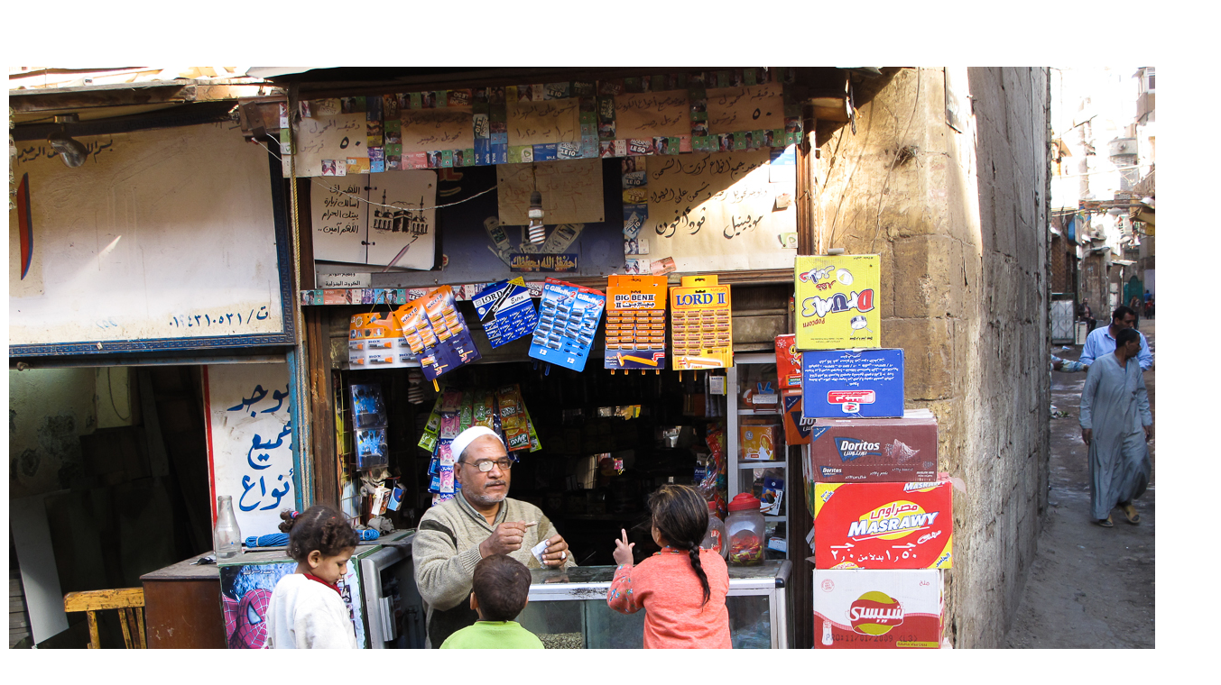

--- FILE ---
content_type: text/html
request_url: http://polcuch.de/Cairo/Altstadt-72.html
body_size: 869
content:
<!DOCTYPE HTML PUBLIC "-//W3C//DTD HTML 4.01 Transitional//EN"
"http://www.w3.org/TR/html4/loose.dtd">

<html>

   <!-- This gallery has been generated using the 'Jigasawrus' Web Engine for Lightroom 2.  See http://www.photographers-toolbox.com/ for more information -->

   <head>
   
      
      <title>Cairo</title>
      <meta http-equiv="Content-Type" content="text/html; charset=utf-8">
      <meta name="description" content="Cairo">
      <meta name="viewport" content="user-scalable=no, initial-scale=0.5, minimum-scale=0.5, maximum-scale=0.5">
      <link rel="stylesheet" type="text/css" media="screen" title="Custom Settings" href="./resources/custom.css" >
      <link rel="stylesheet" type="text/css" media="screen" href="./resources/mainstyles.css">
   	<link rel="stylesheet" href="./resources/slimbox-1.71/css/slimbox.css" type="text/css" media="screen" />      
      
   </head>
   <body>
         
      <div style="width: 1353px; height: 1020px; margin: 5% auto 0 auto" id="lbCenterNOJS">
         <div style="visibility: visible; opacity: 1;" id="lbImageNOJS">
            <img src="photos/Altstadt-72.jpg" width="1333" height="1000">
            <div style="position: absolute; top: 0px; left: 0px; width: 1353px; height: 1020px;">
                                                      <a style="height: 1010px;" href="Altstadt-17_8_9.html" id="lbPrevLink"></a>
                                                         <a style="height: 1010px;" href="Altstadt-76.html" id="lbNextLink"></a>
                                             </div>
         </div>
      </div>
   
      <div style="width: 1353px; margin: 0 auto 5% auto" id="lbBottomContainerNOJS">
         <div style="margin-top: 0px;" id="lbBottom">
           <a href="index.html" id="lbCloseLink"></a>
           <div id="lbCaption">Cairo</div>
           <div id="lbNumber">Image 27 of 40</div>
           <div style="clear: both;"></div>
         </div>
      </div>       
      
                 
    </body>
</html>


--- FILE ---
content_type: text/css
request_url: http://polcuch.de/Cairo/resources/custom.css
body_size: 1013
content:
body {
  background-color: #FFFFFF !important;
  color: inherit;
}

.brick {
  border-color: #FFFFFF !important;
  border-style: solid !important;
  border-width: 15px !important;
}

#menu {
  background-color: #FFFFFF !important;
  padding: 15px 11px !important;
  color: inherit;
}

#logopng {
  padding: 0px !important;
}

#menuitems a:hover {
  color: #808080 !important;
  background-color: inherit;
}

#menuitems a {
  color: #333333 !important;
  font-weight: normal !important;
  font-style: normal !important;
  font-family: Frutiger, "Frutiger Linotype", Univers, Calibri, "Gill Sans", "Gill Sans MT", "Myriad Pro", Myriad, "DejaVu Sans Condensed", "Liberation Sans", "Nimbus Sans L", Tahoma, Geneva, "Helvetica Neue", Helvetica, Arial, sans-serif !important;
  text-decoration: none !important;
  font-size: 20px !important;
  background-color: inherit;
}

#menuitems.row li {
  line-height: 20px !important;
  margin-right: 43px !important;
}

#menuitems.column li {
  line-height: 150% !important;
}
